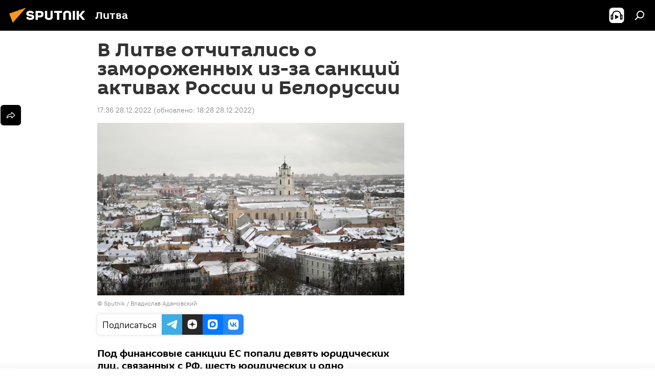

--- FILE ---
content_type: application/javascript
request_url: https://cs.iubenda.com/cookie-solution/confs/js/38421276.js
body_size: 86
content:
_iub.csRC = { consApiKey: 'RbL8qkuSyF55LcCm8mPj8pSGTfwRXw5y', consentDatabasePublicKey: '9IZmdIg7r56gnCJuvUKfV6xNaD6fYI3u', showBranding: false, publicId: '759034d1-f899-49be-bb4f-150cbb66eb4a' }
_iub.csEnabled = true;
_iub.csPurposes = [5,4,3,1];
_iub.tcfV = [328];
_iub.cpUpd = 1715763121;
_iub.csT = 2.0;
_iub.googleConsentModeV2 = true;
_iub.totalNumberOfProviders = 8;
